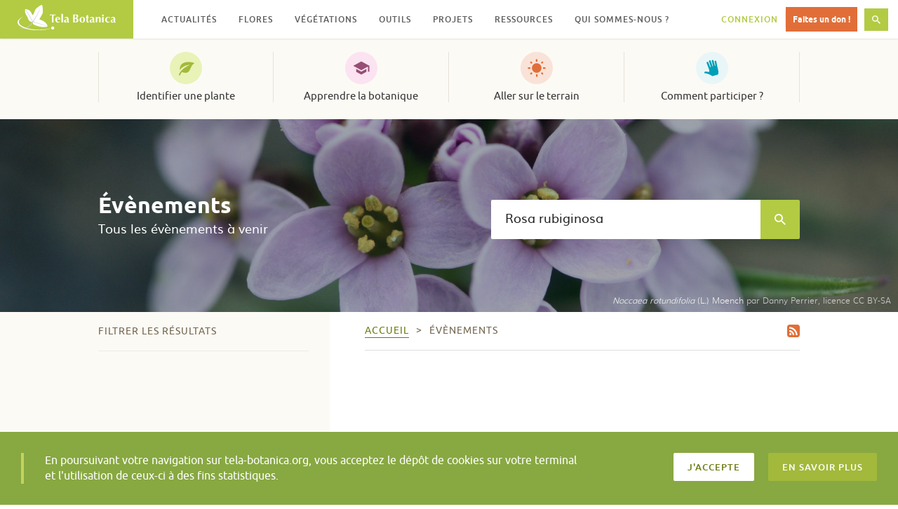

--- FILE ---
content_type: text/html; charset=UTF-8
request_url: https://www.tela-botanica.org/evenements/?q=Rosa%20rubiginosa
body_size: 15823
content:
<!DOCTYPE html>
<html lang="fr-FR" prefix="og: http://ogp.me/ns# fb: http://ogp.me/ns/fb#" class="no-js">
<head>
  <meta charset="UTF-8">
  <meta name="viewport" content="width=device-width, initial-scale=1">
  <link rel="profile" href="http://gmpg.org/xfn/11">
    <!-- Google tag (gtag.js) -->
  <script async src="https://www.googletagmanager.com/gtag/js?id=G-RY61Q4VD36"></script>
  <script>
    window.dataLayer = window.dataLayer || [];
    function gtag(){dataLayer.push(arguments);}
    gtag('js', new Date());

    gtag('config', 'G-RY61Q4VD36');
  </script>
  <meta name="robots" content="max-snippet:-1, max-image-preview:large, max-video-preview:-1">
  <title>Évènements &#8211; Tela Botanica</title>
<meta name='robots' content='max-image-preview:large' />
<link rel='dns-prefetch' href='//s.w.org' />
<link rel="alternate" type="application/rss+xml" title="Tela Botanica &raquo; Flux" href="https://www.tela-botanica.org/feed/" />
<link rel="alternate" type="application/rss+xml" title="Tela Botanica &raquo; Flux des commentaires" href="https://www.tela-botanica.org/comments/feed/" />
<link rel="alternate" type="application/rss+xml" title="Tela Botanica &raquo; Flux de la catégorie Évènements" href="https://www.tela-botanica.org/evenements/feed/" />
<script type="text/javascript">
window._wpemojiSettings = {"baseUrl":"https:\/\/s.w.org\/images\/core\/emoji\/13.1.0\/72x72\/","ext":".png","svgUrl":"https:\/\/s.w.org\/images\/core\/emoji\/13.1.0\/svg\/","svgExt":".svg","source":{"concatemoji":"https:\/\/www.tela-botanica.org\/wp-includes\/js\/wp-emoji-release.min.js?ver=5.9.12"}};
/*! This file is auto-generated */
!function(e,a,t){var n,r,o,i=a.createElement("canvas"),p=i.getContext&&i.getContext("2d");function s(e,t){var a=String.fromCharCode;p.clearRect(0,0,i.width,i.height),p.fillText(a.apply(this,e),0,0);e=i.toDataURL();return p.clearRect(0,0,i.width,i.height),p.fillText(a.apply(this,t),0,0),e===i.toDataURL()}function c(e){var t=a.createElement("script");t.src=e,t.defer=t.type="text/javascript",a.getElementsByTagName("head")[0].appendChild(t)}for(o=Array("flag","emoji"),t.supports={everything:!0,everythingExceptFlag:!0},r=0;r<o.length;r++)t.supports[o[r]]=function(e){if(!p||!p.fillText)return!1;switch(p.textBaseline="top",p.font="600 32px Arial",e){case"flag":return s([127987,65039,8205,9895,65039],[127987,65039,8203,9895,65039])?!1:!s([55356,56826,55356,56819],[55356,56826,8203,55356,56819])&&!s([55356,57332,56128,56423,56128,56418,56128,56421,56128,56430,56128,56423,56128,56447],[55356,57332,8203,56128,56423,8203,56128,56418,8203,56128,56421,8203,56128,56430,8203,56128,56423,8203,56128,56447]);case"emoji":return!s([10084,65039,8205,55357,56613],[10084,65039,8203,55357,56613])}return!1}(o[r]),t.supports.everything=t.supports.everything&&t.supports[o[r]],"flag"!==o[r]&&(t.supports.everythingExceptFlag=t.supports.everythingExceptFlag&&t.supports[o[r]]);t.supports.everythingExceptFlag=t.supports.everythingExceptFlag&&!t.supports.flag,t.DOMReady=!1,t.readyCallback=function(){t.DOMReady=!0},t.supports.everything||(n=function(){t.readyCallback()},a.addEventListener?(a.addEventListener("DOMContentLoaded",n,!1),e.addEventListener("load",n,!1)):(e.attachEvent("onload",n),a.attachEvent("onreadystatechange",function(){"complete"===a.readyState&&t.readyCallback()})),(n=t.source||{}).concatemoji?c(n.concatemoji):n.wpemoji&&n.twemoji&&(c(n.twemoji),c(n.wpemoji)))}(window,document,window._wpemojiSettings);
</script>
<style type="text/css">
img.wp-smiley,
img.emoji {
	display: inline !important;
	border: none !important;
	box-shadow: none !important;
	height: 1em !important;
	width: 1em !important;
	margin: 0 0.07em !important;
	vertical-align: -0.1em !important;
	background: none !important;
	padding: 0 !important;
}
</style>
	<link rel='stylesheet' id='wp-block-library-css'  href='https://www.tela-botanica.org/wp-includes/css/dist/block-library/style.min.css?ver=5.9.12' type='text/css' media='all' />
<link rel='stylesheet' id='bp-login-form-block-css'  href='https://www.tela-botanica.org/wp-content/plugins/buddypress/bp-core/css/blocks/login-form.min.css?ver=10.4.0' type='text/css' media='all' />
<link rel='stylesheet' id='bp-member-block-css'  href='https://www.tela-botanica.org/wp-content/plugins/buddypress/bp-members/css/blocks/member.min.css?ver=10.4.0' type='text/css' media='all' />
<link rel='stylesheet' id='bp-members-block-css'  href='https://www.tela-botanica.org/wp-content/plugins/buddypress/bp-members/css/blocks/members.min.css?ver=10.4.0' type='text/css' media='all' />
<link rel='stylesheet' id='bp-dynamic-members-block-css'  href='https://www.tela-botanica.org/wp-content/plugins/buddypress/bp-members/css/blocks/dynamic-members.min.css?ver=10.4.0' type='text/css' media='all' />
<link rel='stylesheet' id='bp-group-block-css'  href='https://www.tela-botanica.org/wp-content/plugins/buddypress/bp-groups/css/blocks/group.min.css?ver=10.4.0' type='text/css' media='all' />
<link rel='stylesheet' id='bp-groups-block-css'  href='https://www.tela-botanica.org/wp-content/plugins/buddypress/bp-groups/css/blocks/groups.min.css?ver=10.4.0' type='text/css' media='all' />
<link rel='stylesheet' id='bp-dynamic-groups-block-css'  href='https://www.tela-botanica.org/wp-content/plugins/buddypress/bp-groups/css/blocks/dynamic-groups.min.css?ver=10.4.0' type='text/css' media='all' />
<link rel='stylesheet' id='bp-sitewide-notices-block-css'  href='https://www.tela-botanica.org/wp-content/plugins/buddypress/bp-messages/css/blocks/sitewide-notices.min.css?ver=10.4.0' type='text/css' media='all' />
<style id='global-styles-inline-css' type='text/css'>
body{--wp--preset--color--black: #000000;--wp--preset--color--cyan-bluish-gray: #abb8c3;--wp--preset--color--white: #ffffff;--wp--preset--color--pale-pink: #f78da7;--wp--preset--color--vivid-red: #cf2e2e;--wp--preset--color--luminous-vivid-orange: #ff6900;--wp--preset--color--luminous-vivid-amber: #fcb900;--wp--preset--color--light-green-cyan: #7bdcb5;--wp--preset--color--vivid-green-cyan: #00d084;--wp--preset--color--pale-cyan-blue: #8ed1fc;--wp--preset--color--vivid-cyan-blue: #0693e3;--wp--preset--color--vivid-purple: #9b51e0;--wp--preset--gradient--vivid-cyan-blue-to-vivid-purple: linear-gradient(135deg,rgba(6,147,227,1) 0%,rgb(155,81,224) 100%);--wp--preset--gradient--light-green-cyan-to-vivid-green-cyan: linear-gradient(135deg,rgb(122,220,180) 0%,rgb(0,208,130) 100%);--wp--preset--gradient--luminous-vivid-amber-to-luminous-vivid-orange: linear-gradient(135deg,rgba(252,185,0,1) 0%,rgba(255,105,0,1) 100%);--wp--preset--gradient--luminous-vivid-orange-to-vivid-red: linear-gradient(135deg,rgba(255,105,0,1) 0%,rgb(207,46,46) 100%);--wp--preset--gradient--very-light-gray-to-cyan-bluish-gray: linear-gradient(135deg,rgb(238,238,238) 0%,rgb(169,184,195) 100%);--wp--preset--gradient--cool-to-warm-spectrum: linear-gradient(135deg,rgb(74,234,220) 0%,rgb(151,120,209) 20%,rgb(207,42,186) 40%,rgb(238,44,130) 60%,rgb(251,105,98) 80%,rgb(254,248,76) 100%);--wp--preset--gradient--blush-light-purple: linear-gradient(135deg,rgb(255,206,236) 0%,rgb(152,150,240) 100%);--wp--preset--gradient--blush-bordeaux: linear-gradient(135deg,rgb(254,205,165) 0%,rgb(254,45,45) 50%,rgb(107,0,62) 100%);--wp--preset--gradient--luminous-dusk: linear-gradient(135deg,rgb(255,203,112) 0%,rgb(199,81,192) 50%,rgb(65,88,208) 100%);--wp--preset--gradient--pale-ocean: linear-gradient(135deg,rgb(255,245,203) 0%,rgb(182,227,212) 50%,rgb(51,167,181) 100%);--wp--preset--gradient--electric-grass: linear-gradient(135deg,rgb(202,248,128) 0%,rgb(113,206,126) 100%);--wp--preset--gradient--midnight: linear-gradient(135deg,rgb(2,3,129) 0%,rgb(40,116,252) 100%);--wp--preset--duotone--dark-grayscale: url('#wp-duotone-dark-grayscale');--wp--preset--duotone--grayscale: url('#wp-duotone-grayscale');--wp--preset--duotone--purple-yellow: url('#wp-duotone-purple-yellow');--wp--preset--duotone--blue-red: url('#wp-duotone-blue-red');--wp--preset--duotone--midnight: url('#wp-duotone-midnight');--wp--preset--duotone--magenta-yellow: url('#wp-duotone-magenta-yellow');--wp--preset--duotone--purple-green: url('#wp-duotone-purple-green');--wp--preset--duotone--blue-orange: url('#wp-duotone-blue-orange');--wp--preset--font-size--small: 13px;--wp--preset--font-size--medium: 20px;--wp--preset--font-size--large: 36px;--wp--preset--font-size--x-large: 42px;}.has-black-color{color: var(--wp--preset--color--black) !important;}.has-cyan-bluish-gray-color{color: var(--wp--preset--color--cyan-bluish-gray) !important;}.has-white-color{color: var(--wp--preset--color--white) !important;}.has-pale-pink-color{color: var(--wp--preset--color--pale-pink) !important;}.has-vivid-red-color{color: var(--wp--preset--color--vivid-red) !important;}.has-luminous-vivid-orange-color{color: var(--wp--preset--color--luminous-vivid-orange) !important;}.has-luminous-vivid-amber-color{color: var(--wp--preset--color--luminous-vivid-amber) !important;}.has-light-green-cyan-color{color: var(--wp--preset--color--light-green-cyan) !important;}.has-vivid-green-cyan-color{color: var(--wp--preset--color--vivid-green-cyan) !important;}.has-pale-cyan-blue-color{color: var(--wp--preset--color--pale-cyan-blue) !important;}.has-vivid-cyan-blue-color{color: var(--wp--preset--color--vivid-cyan-blue) !important;}.has-vivid-purple-color{color: var(--wp--preset--color--vivid-purple) !important;}.has-black-background-color{background-color: var(--wp--preset--color--black) !important;}.has-cyan-bluish-gray-background-color{background-color: var(--wp--preset--color--cyan-bluish-gray) !important;}.has-white-background-color{background-color: var(--wp--preset--color--white) !important;}.has-pale-pink-background-color{background-color: var(--wp--preset--color--pale-pink) !important;}.has-vivid-red-background-color{background-color: var(--wp--preset--color--vivid-red) !important;}.has-luminous-vivid-orange-background-color{background-color: var(--wp--preset--color--luminous-vivid-orange) !important;}.has-luminous-vivid-amber-background-color{background-color: var(--wp--preset--color--luminous-vivid-amber) !important;}.has-light-green-cyan-background-color{background-color: var(--wp--preset--color--light-green-cyan) !important;}.has-vivid-green-cyan-background-color{background-color: var(--wp--preset--color--vivid-green-cyan) !important;}.has-pale-cyan-blue-background-color{background-color: var(--wp--preset--color--pale-cyan-blue) !important;}.has-vivid-cyan-blue-background-color{background-color: var(--wp--preset--color--vivid-cyan-blue) !important;}.has-vivid-purple-background-color{background-color: var(--wp--preset--color--vivid-purple) !important;}.has-black-border-color{border-color: var(--wp--preset--color--black) !important;}.has-cyan-bluish-gray-border-color{border-color: var(--wp--preset--color--cyan-bluish-gray) !important;}.has-white-border-color{border-color: var(--wp--preset--color--white) !important;}.has-pale-pink-border-color{border-color: var(--wp--preset--color--pale-pink) !important;}.has-vivid-red-border-color{border-color: var(--wp--preset--color--vivid-red) !important;}.has-luminous-vivid-orange-border-color{border-color: var(--wp--preset--color--luminous-vivid-orange) !important;}.has-luminous-vivid-amber-border-color{border-color: var(--wp--preset--color--luminous-vivid-amber) !important;}.has-light-green-cyan-border-color{border-color: var(--wp--preset--color--light-green-cyan) !important;}.has-vivid-green-cyan-border-color{border-color: var(--wp--preset--color--vivid-green-cyan) !important;}.has-pale-cyan-blue-border-color{border-color: var(--wp--preset--color--pale-cyan-blue) !important;}.has-vivid-cyan-blue-border-color{border-color: var(--wp--preset--color--vivid-cyan-blue) !important;}.has-vivid-purple-border-color{border-color: var(--wp--preset--color--vivid-purple) !important;}.has-vivid-cyan-blue-to-vivid-purple-gradient-background{background: var(--wp--preset--gradient--vivid-cyan-blue-to-vivid-purple) !important;}.has-light-green-cyan-to-vivid-green-cyan-gradient-background{background: var(--wp--preset--gradient--light-green-cyan-to-vivid-green-cyan) !important;}.has-luminous-vivid-amber-to-luminous-vivid-orange-gradient-background{background: var(--wp--preset--gradient--luminous-vivid-amber-to-luminous-vivid-orange) !important;}.has-luminous-vivid-orange-to-vivid-red-gradient-background{background: var(--wp--preset--gradient--luminous-vivid-orange-to-vivid-red) !important;}.has-very-light-gray-to-cyan-bluish-gray-gradient-background{background: var(--wp--preset--gradient--very-light-gray-to-cyan-bluish-gray) !important;}.has-cool-to-warm-spectrum-gradient-background{background: var(--wp--preset--gradient--cool-to-warm-spectrum) !important;}.has-blush-light-purple-gradient-background{background: var(--wp--preset--gradient--blush-light-purple) !important;}.has-blush-bordeaux-gradient-background{background: var(--wp--preset--gradient--blush-bordeaux) !important;}.has-luminous-dusk-gradient-background{background: var(--wp--preset--gradient--luminous-dusk) !important;}.has-pale-ocean-gradient-background{background: var(--wp--preset--gradient--pale-ocean) !important;}.has-electric-grass-gradient-background{background: var(--wp--preset--gradient--electric-grass) !important;}.has-midnight-gradient-background{background: var(--wp--preset--gradient--midnight) !important;}.has-small-font-size{font-size: var(--wp--preset--font-size--small) !important;}.has-medium-font-size{font-size: var(--wp--preset--font-size--medium) !important;}.has-large-font-size{font-size: var(--wp--preset--font-size--large) !important;}.has-x-large-font-size{font-size: var(--wp--preset--font-size--x-large) !important;}
</style>
<link rel='stylesheet' id='bp-legacy-css-css'  href='https://www.tela-botanica.org/wp-content/plugins/buddypress/bp-templates/bp-legacy/css/buddypress.min.css?ver=10.4.0' type='text/css' media='screen' />
<link rel='stylesheet' id='telabotanica-style-css'  href='https://www.tela-botanica.org/wp-content/themes/telabotanica/dist/bundle.css?ver=5.9.12' type='text/css' media='all' />
<style id='akismet-widget-style-inline-css' type='text/css'>

			.a-stats {
				--akismet-color-mid-green: #357b49;
				--akismet-color-white: #fff;
				--akismet-color-light-grey: #f6f7f7;

				max-width: 350px;
				width: auto;
			}

			.a-stats * {
				all: unset;
				box-sizing: border-box;
			}

			.a-stats strong {
				font-weight: 600;
			}

			.a-stats a.a-stats__link,
			.a-stats a.a-stats__link:visited,
			.a-stats a.a-stats__link:active {
				background: var(--akismet-color-mid-green);
				border: none;
				box-shadow: none;
				border-radius: 8px;
				color: var(--akismet-color-white);
				cursor: pointer;
				display: block;
				font-family: -apple-system, BlinkMacSystemFont, 'Segoe UI', 'Roboto', 'Oxygen-Sans', 'Ubuntu', 'Cantarell', 'Helvetica Neue', sans-serif;
				font-weight: 500;
				padding: 12px;
				text-align: center;
				text-decoration: none;
				transition: all 0.2s ease;
			}

			/* Extra specificity to deal with TwentyTwentyOne focus style */
			.widget .a-stats a.a-stats__link:focus {
				background: var(--akismet-color-mid-green);
				color: var(--akismet-color-white);
				text-decoration: none;
			}

			.a-stats a.a-stats__link:hover {
				filter: brightness(110%);
				box-shadow: 0 4px 12px rgba(0, 0, 0, 0.06), 0 0 2px rgba(0, 0, 0, 0.16);
			}

			.a-stats .count {
				color: var(--akismet-color-white);
				display: block;
				font-size: 1.5em;
				line-height: 1.4;
				padding: 0 13px;
				white-space: nowrap;
			}
		
</style>
<script type='text/javascript' src='https://www.tela-botanica.org/wp-includes/js/jquery/jquery.min.js?ver=3.6.0' id='jquery-core-js'></script>
<script type='text/javascript' src='https://www.tela-botanica.org/wp-includes/js/jquery/jquery-migrate.min.js?ver=3.3.2' id='jquery-migrate-js'></script>
<script type='text/javascript' id='bp-confirm-js-extra'>
/* <![CDATA[ */
var BP_Confirm = {"are_you_sure":"Confirmez-vous\u00a0?"};
/* ]]> */
</script>
<script type='text/javascript' src='https://www.tela-botanica.org/wp-content/plugins/buddypress/bp-core/js/confirm.min.js?ver=10.4.0' id='bp-confirm-js'></script>
<script type='text/javascript' src='https://www.tela-botanica.org/wp-content/plugins/buddypress/bp-core/js/widget-members.min.js?ver=10.4.0' id='bp-widget-members-js'></script>
<script type='text/javascript' src='https://www.tela-botanica.org/wp-content/plugins/buddypress/bp-core/js/jquery-query.min.js?ver=10.4.0' id='bp-jquery-query-js'></script>
<script type='text/javascript' src='https://www.tela-botanica.org/wp-content/plugins/buddypress/bp-core/js/vendor/jquery-cookie.min.js?ver=10.4.0' id='bp-jquery-cookie-js'></script>
<script type='text/javascript' src='https://www.tela-botanica.org/wp-content/plugins/buddypress/bp-core/js/vendor/jquery-scroll-to.min.js?ver=10.4.0' id='bp-jquery-scroll-to-js'></script>
<script type='text/javascript' id='bp-legacy-js-js-extra'>
/* <![CDATA[ */
var BP_DTheme = {"accepted":"Accept\u00e9","close":"Fermer","comments":"commentaires","leave_group_confirm":"Voulez-vous vraiment quitter ce groupe\u00a0?","mark_as_fav":"Mettre en favori","my_favs":"Mes Favoris","rejected":"Rejet\u00e9","remove_fav":"Supprimer le favori","show_all":"Tout afficher","show_all_comments":"Afficher tous les commentaires de cette discussion","show_x_comments":"Afficher tous les commentaires (%d)","unsaved_changes":"Votre profil contient une ou plusieurs informations non sauvegard\u00e9es. Si vous quittez cette page sans les enregistrer, ellles seront perdues.","view":"Afficher","store_filter_settings":""};
/* ]]> */
</script>
<script type='text/javascript' src='https://www.tela-botanica.org/wp-content/plugins/buddypress/bp-templates/bp-legacy/js/buddypress.min.js?ver=10.4.0' id='bp-legacy-js-js'></script>
<link rel="https://api.w.org/" href="https://www.tela-botanica.org/wp-json/" /><link rel="alternate" type="application/json" href="https://www.tela-botanica.org/wp-json/wp/v2/categories/25" /><link rel="EditURI" type="application/rsd+xml" title="RSD" href="https://www.tela-botanica.org/xmlrpc.php?rsd" />
<link rel="wlwmanifest" type="application/wlwmanifest+xml" href="https://www.tela-botanica.org/wp-includes/wlwmanifest.xml" /> 
<meta name="generator" content="WordPress 5.9.12" />

	<script type="text/javascript">var ajaxurl = 'https://www.tela-botanica.org/wp-admin/admin-ajax.php';</script>

<link rel="icon" href="https://www.tela-botanica.org/wp-content/uploads/2017/04/favicon-150x150.png" sizes="32x32" />
<link rel="icon" href="https://www.tela-botanica.org/wp-content/uploads/2017/04/favicon-250x250.png" sizes="192x192" />
<link rel="apple-touch-icon" href="https://www.tela-botanica.org/wp-content/uploads/2017/04/favicon-250x250.png" />
<meta name="msapplication-TileImage" content="https://www.tela-botanica.org/wp-content/uploads/2017/04/favicon.png" />

<!-- START - Open Graph and Twitter Card Tags 3.3.4 -->
 <!-- Facebook Open Graph -->
  <meta property="og:locale" content="fr_FR"/>
  <meta property="og:site_name" content="Tela Botanica"/>
  <meta property="og:title" content="Évènements"/>
  <meta property="og:url" content="https://www.tela-botanica.org/evenements/"/>
  <meta property="og:type" content="article"/>
  <meta property="og:description" content="les évènements"/>
  <meta property="og:image" content="https://www.tela-botanica.org/wp-content/uploads/2016/10/supergrandlogotelapourcontact.png"/>
  <meta property="og:image:url" content="https://www.tela-botanica.org/wp-content/uploads/2016/10/supergrandlogotelapourcontact.png"/>
  <meta property="og:image:secure_url" content="https://www.tela-botanica.org/wp-content/uploads/2016/10/supergrandlogotelapourcontact.png"/>
 <!-- Google+ / Schema.org -->
  <meta itemprop="name" content="Évènements"/>
  <meta itemprop="headline" content="Évènements"/>
  <meta itemprop="description" content="les évènements"/>
  <meta itemprop="image" content="https://www.tela-botanica.org/wp-content/uploads/2016/10/supergrandlogotelapourcontact.png"/>
  <!--<meta itemprop="publisher" content="Tela Botanica"/>--> <!-- To solve: The attribute publisher.itemtype has an invalid value -->
 <!-- Twitter Cards -->
  <meta name="twitter:title" content="Évènements"/>
  <meta name="twitter:url" content="https://www.tela-botanica.org/evenements/"/>
  <meta name="twitter:description" content="les évènements"/>
  <meta name="twitter:image" content="https://www.tela-botanica.org/wp-content/uploads/2016/10/supergrandlogotelapourcontact.png"/>
  <meta name="twitter:card" content="summary_large_image"/>
 <!-- SEO -->
 <!-- Misc. tags -->
 <!-- is_category -->
<!-- END - Open Graph and Twitter Card Tags 3.3.4 -->
	
</head>

<body class="bp-legacy archive category category-evenements category-25 no-js">
    <!-- <a class="skip-link screen-reader-text" href="#content">Skip to content</a> -->

  <header class="header" role="banner"><div class="header-fixed"><div class="header-logo"><a href="https://www.tela-botanica.org/" rel="home"><img src="https://www.tela-botanica.org/wp-content/themes/telabotanica/modules/header/logo.svg" alt="Tela Botanica" /></a></div><button type="button" class="header-toggle">Menu<svg aria-hidden="true" role="img" class="icon icon-menu "><use xlink:href="#icon-menu"></use></svg></button><button type="button" class="header-toggle is-hidden">Fermer<svg aria-hidden="true" role="img" class="icon icon-close "><use xlink:href="#icon-close"></use></svg></button><nav class="header-nav" role="navigation" aria-label="Menu secondaire"><ul id="menu-menu-secondaire" class="header-nav-items" role="menubar"><li id="menu-item-20085" class="menu-item menu-item-type-taxonomy menu-item-object-category current-menu-ancestor current-menu-parent menu-item-has-children menu-item-20085" aria-haspopup="true" aria-expanded="false" tabindex="0"><a href="https://www.tela-botanica.org/actualites/">Actualités</a>
<ul class="sub-menu">
	<li id="menu-item-26894" class="menu-item menu-item-type-taxonomy menu-item-object-category menu-item-26894"><a href="https://www.tela-botanica.org/actualites/">Actualités</a></li>
	<li id="menu-item-26895" class="menu-item menu-item-type-taxonomy menu-item-object-category current-menu-item menu-item-26895"><a href="https://www.tela-botanica.org/evenements/">Évènements</a></li>
	<li id="menu-item-26896" class="menu-item menu-item-type-taxonomy menu-item-object-category menu-item-26896"><a href="https://www.tela-botanica.org/offres-emploi/">Offres d&#8217;emploi</a></li>
	<li id="menu-item-26897" class="is-contribution menu-item menu-item-type-post_type menu-item-object-page menu-item-26897"><a href="https://www.tela-botanica.org/proposer-une-actualite/">Proposer une actualité</a></li>
</ul>
</li>
<li id="menu-item-21651" class="menu-item menu-item-type-post_type menu-item-object-page menu-item-has-children menu-item-21651" aria-haspopup="true" aria-expanded="false" tabindex="0"><a href="https://www.tela-botanica.org/flore/">Flores</a>
<ul class="sub-menu">
	<li id="menu-item-26898" class="menu-item menu-item-type-post_type menu-item-object-page menu-item-26898"><a href="https://www.tela-botanica.org/flore/france-metropolitaine/">France métropolitaine</a></li>
	<li id="menu-item-26899" class="menu-item menu-item-type-post_type menu-item-object-page menu-item-26899"><a href="https://www.tela-botanica.org/flore/antilles-francaises/">Antilles françaises</a></li>
	<li id="menu-item-26901" class="menu-item menu-item-type-post_type menu-item-object-page menu-item-26901"><a href="https://www.tela-botanica.org/flore/afrique-du-nord/">Afrique du Nord</a></li>
	<li id="menu-item-26900" class="menu-item menu-item-type-post_type menu-item-object-page menu-item-26900"><a href="https://www.tela-botanica.org/flore/afrique-tropicale/">Afrique tropicale</a></li>
<li id="menu-item-description-21651" class="menu-item menu-item-description"><svg aria-hidden="true" role="img" class="icon icon-info "><use xlink:href="#icon-info"></use></svg>Parcourez des informations sur différentes flores</li></ul>
</li>
<li id="menu-item-20132" class="menu-item menu-item-type-post_type menu-item-object-tb_outil menu-item-has-children menu-item-20132" aria-haspopup="true" aria-expanded="false" tabindex="0"><a href="https://www.tela-botanica.org/outils/eveg/">Végétations</a>
<ul class="sub-menu">
	<li id="menu-item-26211" class="menu-item menu-item-type-post_type menu-item-object-tb_outil menu-item-26211"><a href="https://www.tela-botanica.org/outils/eveg/">Végétations d’Europe (eVeg)</a></li>
	<li id="menu-item-26210" class="menu-item menu-item-type-post_type menu-item-object-tb_thematique menu-item-26210"><a href="https://www.tela-botanica.org/thematiques/phytosociologie/">Phytosociologie</a></li>
<li id="menu-item-description-20132" class="menu-item menu-item-description"><svg aria-hidden="true" role="img" class="icon icon-info "><use xlink:href="#icon-info"></use></svg>Accédez et contribuez aux bases de données phytosociologiques (syntaxons, associations végétales…)</li></ul>
</li>
<li id="menu-item-20106" class="menu-item menu-item-type-post_type menu-item-object-page menu-item-has-children menu-item-20106" aria-haspopup="true" aria-expanded="false" tabindex="0"><a href="https://www.tela-botanica.org/outils/">Outils</a>
<ul class="sub-menu">
	<li id="menu-item-20830" class="menu-item menu-item-type-taxonomy menu-item-object-tb_outils_category menu-item-20830"><a href="https://www.tela-botanica.org/outils/#bases-de-connaissances">Les bases de connaissances</a></li>
	<li id="menu-item-20829" class="menu-item menu-item-type-taxonomy menu-item-object-tb_outils_category menu-item-20829"><a href="https://www.tela-botanica.org/outils/#saisie-et-enrichissement-de-donnees">Pour la saisie et l&rsquo;enrichissement de données</a></li>
	<li id="menu-item-20828" class="menu-item menu-item-type-taxonomy menu-item-object-tb_outils_category menu-item-20828"><a href="https://www.tela-botanica.org/outils/#echanger">Pour échanger</a></li>
	<li id="menu-item-20827" class="menu-item menu-item-type-taxonomy menu-item-object-tb_outils_category menu-item-20827"><a href="https://www.tela-botanica.org/outils/#apprendre">Pour apprendre</a></li>
	<li id="menu-item-20826" class="menu-item menu-item-type-taxonomy menu-item-object-tb_outils_category menu-item-20826"><a href="https://www.tela-botanica.org/outils/#sur-le-terrain">Sur le terrain</a></li>
</ul>
</li>
<li id="menu-item-28815" class="menu-item menu-item-type-post_type menu-item-object-page menu-item-has-children menu-item-28815" aria-haspopup="true" aria-expanded="false" tabindex="0"><a href="https://www.tela-botanica.org/projets/">Projets</a>
<ul class="sub-menu">
	<li id="menu-item-69874" class="menu-item menu-item-type-custom menu-item-object-custom menu-item-69874"><a href="https://www.tela-botanica.org/projets/type/sciences-participatives/">Sciences participatives</a></li>
	<li id="menu-item-26903" class="menu-item menu-item-type-post_type menu-item-object-page menu-item-26903"><a href="https://www.tela-botanica.org/projets/">Tous les projets</a></li>
	<li id="menu-item-26902" class="menu-item menu-item-type-post_type menu-item-object-page menu-item-26902"><a href="https://www.tela-botanica.org/projets/aide/">Qu’est-ce qu’un projet ?</a></li>
	<li id="menu-item-26904" class="is-contribution menu-item menu-item-type-post_type menu-item-object-page menu-item-26904"><a href="https://www.tela-botanica.org/projets/creer-un-projet/">Créer un projet</a></li>
<li id="menu-item-description-28815" class="menu-item menu-item-description"><svg aria-hidden="true" role="img" class="icon icon-info "><use xlink:href="#icon-info"></use></svg>Échangez avec la communauté et contribuez à la co-création de projets botaniques</li></ul>
</li>
<li id="menu-item-20103" class="menu-item menu-item-type-post_type menu-item-object-page menu-item-has-children menu-item-20103" aria-haspopup="true" aria-expanded="false" tabindex="0"><a href="https://www.tela-botanica.org/ressources/">Ressources</a>
<ul class="sub-menu">
	<li id="menu-item-26905" class="menu-item menu-item-type-post_type_archive menu-item-object-tb_thematique menu-item-26905"><a title="Toutes les thématiques" href="https://www.tela-botanica.org/thematiques/">Thématiques</a></li>
	<li id="menu-item-21054" class="menu-item menu-item-type-post_type menu-item-object-page menu-item-21054"><a title="Ressources pédagogiques" href="https://www.tela-botanica.org/ressources/ressources-pedagogiques/">Pédagogiques</a></li>
	<li id="menu-item-113506" class="menu-item menu-item-type-post_type menu-item-object-page menu-item-113506"><a title="Ressources ludiques" href="https://www.tela-botanica.org/ressources/ressources-ludiques/">Ludiques</a></li>
	<li id="menu-item-130945" class="menu-item menu-item-type-post_type menu-item-object-page menu-item-130945"><a title="Ressources historiques" href="https://www.tela-botanica.org/ressources/ressources-historiques/">Historiques</a></li>
	<li id="menu-item-26213" class="menu-item menu-item-type-post_type menu-item-object-page menu-item-26213"><a title="Ressources bibliographiques" href="https://www.tela-botanica.org/ressources/ressources-bibliographiques/">Bibliographiques</a></li>
	<li id="menu-item-26212" class="menu-item menu-item-type-post_type menu-item-object-page menu-item-26212"><a href="https://www.tela-botanica.org/ressources/donnees/">Données</a></li>
</ul>
</li>
<li id="menu-item-20305" class="menu-item menu-item-type-post_type menu-item-object-page menu-item-has-children menu-item-20305" aria-haspopup="true" aria-expanded="false" tabindex="0"><a href="https://www.tela-botanica.org/presentation/">Qui sommes-nous ?</a>
<ul class="sub-menu">
	<li id="menu-item-26941" class="menu-item menu-item-type-post_type menu-item-object-page menu-item-26941"><a href="https://www.tela-botanica.org/presentation/">Le réseau</a></li>
	<li id="menu-item-52720" class="menu-item menu-item-type-post_type menu-item-object-page menu-item-52720"><a href="https://www.tela-botanica.org/presentation/association/">L’association</a></li>
	<li id="menu-item-21047" class="menu-item menu-item-type-post_type menu-item-object-page menu-item-21047"><a href="https://www.tela-botanica.org/presentation/equipe/">L’équipe</a></li>
	<li id="menu-item-21049" class="menu-item menu-item-type-post_type menu-item-object-page menu-item-21049"><a href="https://www.tela-botanica.org/presentation/partenaires/">Partenaires</a></li>
	<li id="menu-item-21051" class="menu-item menu-item-type-post_type menu-item-object-page menu-item-21051"><a href="https://www.tela-botanica.org/presentation/notre-savoir-faire/">Notre savoir-faire</a></li>
	<li id="menu-item-21048" class="menu-item menu-item-type-post_type menu-item-object-page menu-item-21048"><a href="https://www.tela-botanica.org/presentation/soutenir/">Soutenir le réseau</a></li>
	<li id="menu-item-81469" class="is-contribution menu-item menu-item-type-custom menu-item-object-custom menu-item-81469"><a href="https://www.tela-botanica.org/presentation/association/#adhesion">Adhérer !</a></li>
</ul>
</li>
</ul></nav><ul class="header-links"><li class="header-links-item header-links-item-login"><a href="https://www.tela-botanica.org/wp-login.php?redirect_to=https%3A%2F%2Fwww.tela-botanica.org%2F2025%2F12%2Fcycle-annuel-de-botanique-et-dherboristerie-pratique-avec-paul-allain-thierry-thevenin%2F"><span class="header-links-item-text">Connexion</span></a></li><li class="header-links-item header-links-item-donate"><a href="https://www.tela-botanica.org/presentation/soutenir/"><svg aria-hidden="true" role="img" class="icon icon-heart icon-color-vert-clair"><use xlink:href="#icon-heart"></use></svg>Faites un don !</a></li><li class="header-links-item header-links-item-search"><div class="search-box tiny" data-autocomplete="true" data-instantsearch="false" data-index="" data-facet-filters=""><form role="search" method="get" action="https://www.tela-botanica.org/"><div class="search-box-wrapper"><input name="s" type="text" class="search-box-input" placeholder="Rechercher..." value="Rosa rubiginosa" autocomplete="off" spellcheck="false" /><button type="submit" class="search-box-button"><svg aria-hidden="true" role="img" class="icon icon-search "><use xlink:href="#icon-search"></use></svg></button></div></form></div></li></ul></div><nav class="header-nav-usecases" role="navigation" aria-label="Menu principal"><div class="menu-menu-principal-container"><ul id="menu-menu-principal" class="header-nav-usecases-items"><li id="menu-item-20097" class="identifier menu-item menu-item-type-post_type menu-item-object-page menu-item-20097"><a href="https://www.tela-botanica.org/identifier-une-plante/">Identifier une plante</a></li>
<li id="menu-item-20096" class="apprendre menu-item menu-item-type-post_type menu-item-object-page menu-item-20096"><a href="https://www.tela-botanica.org/apprendre-la-botanique/">Apprendre la botanique</a></li>
<li id="menu-item-20095" class="sortir menu-item menu-item-type-post_type menu-item-object-page menu-item-20095"><a href="https://www.tela-botanica.org/aller-sur-le-terrain/">Aller sur le terrain</a></li>
<li id="menu-item-20094" class="participer menu-item menu-item-type-post_type menu-item-object-page menu-item-20094"><a href="https://www.tela-botanica.org/comment-participer/">Comment participer ?</a></li>
</ul></div></nav><div class="header-container"></div><div class="header-submenu-container"><button class="header-submenu-back"><svg aria-hidden="true" role="img" class="icon icon-arrow-left "><use xlink:href="#icon-arrow-left"></use></svg>Retour</button><div class="header-submenu-container-nav"></div></div></header>
  <div id="content" class="site-content">

  <div id="primary" class="content-area">
    <main id="main" class="site-main" role="main">

      <div class="cover" style="background-image: url(https://www.tela-botanica.org/wp-content/uploads/2017/03/img000294084Ocut-1585x500.jpg);"><div class="layout-wrapper"><div class="cover-search-box"><div class="search-box large" data-autocomplete="false" data-instantsearch="true" data-index="evenements" data-facet-filters=""><form role="search" method="get" action="https://www.tela-botanica.org/evenements"><input name="in" type="hidden" value="evenements" /><div class="search-box-wrapper"><input name="s" type="text" class="search-box-input" placeholder="Rechercher un évènement..." value="Rosa rubiginosa" autocomplete="off" spellcheck="false" /><button type="submit" class="search-box-button"><svg aria-hidden="true" role="img" class="icon icon-search "><use xlink:href="#icon-search"></use></svg></button></div></form></div></div><h1 class="cover-title">Évènements</h1><div class="cover-subtitle">Tous les évènements à venir</div></div><div class="cover-credits"><a href="https://www.tela-botanica.org/bdtfx-nn-44190-illustrations" target="_blank" class="cover-credits-title"><em>Noccaea rotundifolia</em> (L.) Moench</a> par Danny Perrier, licence CC BY-SA</div></div>
      <div class="layout-content-col">
        <div class="layout-wrapper">
          <aside class="layout-column">
            <div class="categories layout-column-item"><h2 class="title categories-title with-border-bottom">Catégories</h2><ul class="categories-items">          <li class="categories-item">
            <h3 class="categories-item-title"><a href="https://www.tela-botanica.org/actualites/" class="categories-item-link">
              <svg aria-hidden="true" role="img" class="icon icon-news "><use xlink:href="#icon-news"></use></svg>              Actualités            </a></h3>
                        <ul class="categories-subitems">
                              <li class="categories-subitem">
                  <a href="https://www.tela-botanica.org/actualites/breves/" class="categories-subitem-link">Brèves</a>
                </li>
                              <li class="categories-subitem">
                  <a href="https://www.tela-botanica.org/actualites/contribuez/" class="categories-subitem-link">Contribuez</a>
                </li>
                              <li class="categories-subitem">
                  <a href="https://www.tela-botanica.org/actualites/en-kiosque/" class="categories-subitem-link">En kiosque</a>
                </li>
                              <li class="categories-subitem">
                  <a href="https://www.tela-botanica.org/actualites/nouvelles-du-reseau/" class="categories-subitem-link">Nouvelles du réseau</a>
                </li>
                              <li class="categories-subitem">
                  <a href="https://www.tela-botanica.org/actualites/points-de-vue/" class="categories-subitem-link">Points de vue</a>
                </li>
              </ul></li>          <li class="categories-item is-active">
            <h3 class="categories-item-title"><a href="https://www.tela-botanica.org/evenements/" class="categories-item-link">
              <svg aria-hidden="true" role="img" class="icon icon-calendar "><use xlink:href="#icon-calendar"></use></svg>              Évènements            </a></h3>
                        <ul class="categories-subitems">
                              <li class="categories-subitem">
                  <a href="https://www.tela-botanica.org/evenements/congres-conferences/" class="categories-subitem-link">Congrès et conférences</a>
                </li>
                              <li class="categories-subitem">
                  <a href="https://www.tela-botanica.org/evenements/expositions/" class="categories-subitem-link">Expositions</a>
                </li>
                              <li class="categories-subitem">
                  <a href="https://www.tela-botanica.org/evenements/sorties-de-terrain/" class="categories-subitem-link">Sorties de terrain</a>
                </li>
                              <li class="categories-subitem">
                  <a href="https://www.tela-botanica.org/evenements/stages-ateliers/" class="categories-subitem-link">Stages et ateliers</a>
                </li>
              </ul></li>          <li class="categories-item">
            <h3 class="categories-item-title"><a href="https://www.tela-botanica.org/offres-emploi/" class="categories-item-link">
              <svg aria-hidden="true" role="img" class="icon icon-laptop "><use xlink:href="#icon-laptop"></use></svg>              Offres d'emploi            </a></h3>
                        <ul class="categories-subitems">
                              <li class="categories-subitem">
                  <a href="https://www.tela-botanica.org/offres-emploi/cdd-cdi/" class="categories-subitem-link">CDD / CDI</a>
                </li>
                              <li class="categories-subitem">
                  <a href="https://www.tela-botanica.org/offres-emploi/stages/" class="categories-subitem-link">Stages</a>
                </li>
                              <li class="categories-subitem">
                  <a href="https://www.tela-botanica.org/offres-emploi/service-civique/" class="categories-subitem-link">Service civique</a>
                </li>
              </ul></li></ul></div>              <div class="layout-column-item background-white with-shadow with-padding js-archive-page-secondary">
                <a href="https://www.tela-botanica.org/proposer-une-actualite/"  class="button block orange"><span class="button-text">Proposer un évènement</span></a>              </div>
              <div class="layout-column-item background-white with-shadow js-archive-page-secondary">
                <div class="map-events"><a href="https://www.tela-botanica.org/2025/12/cycle-annuel-de-botanique-et-dherboristerie-pratique-avec-paul-allain-thierry-thevenin/" class="map-events-map"><img src="https://www.tela-botanica.org/wp-content/themes/telabotanica/modules/map-events/map.png" alt="" /></a><div class="map-events-button"><a href="https://www.tela-botanica.org/2025/12/cycle-annuel-de-botanique-et-dherboristerie-pratique-avec-paul-allain-thierry-thevenin/"  class="button block orange"><span class="button-text">Carte des évènements</span></a></div></div>              </div>
              <div class="search-filters"><h2 class="title search-filters-title with-border-bottom">Filtrer les résultats</h2><ul class="search-filters-items" id="search-filters"><li class="search-filters-item" id="search-filter-category"></li><li class="search-filters-item" id="search-filter-event_date_month"></li><li class="search-filters-item" id="search-filter-event_place_country"></li><li class="search-filters-item" id="search-filter-event_place_city"></li></ul></div><a href="#" class="button-top" title="Remonter en haut de la page" tabindex="-1"><svg aria-hidden="true" role="img" class="icon icon-arrow-up "><use xlink:href="#icon-arrow-up"></use></svg> Remonter</a>          </aside>
          <div class="layout-content">
            <div class="breadcrumbs "><div class="breadcrumbs-button"><a href="https://www.tela-botanica.org/evenements/feed/" title="Flux RSS Évènements" rel="nofollow"><svg aria-hidden="true" role="img" class="icon icon-rss icon-color-orange"><use xlink:href="#icon-rss"></use></svg></a></div><ol class="breadcrumbs-items" itemscope itemtype="http://schema.org/BreadcrumbList"><li class="breadcrumbs-item" itemprop="itemListElement" itemscope itemtype="http://schema.org/ListItem"><a href="https://www.tela-botanica.org" class="" itemprop="item"><span itemprop="name">Accueil</span><meta itemprop="position" content="1" /></a></li><li class="breadcrumbs-item">Évènements</li></ol></div><div class="list-articles only-events"><article class="list-articles-item post-122469 post type-post status-publish format-standard hentry category-stages-ateliers is-event"><a href="https://www.tela-botanica.org/2025/01/le-catalogue-2025-de-formations-du-cbn-de-bailleul-est-ouvert/" class="event-dates float-left" title="Du 1 janvier 2025 au 31 décembre 2025"><time class="event-dates-item" datetime="2025-01-01"><div class="event-dates-day">1</div><div class="event-dates-month">Jan</div></time><time class="event-dates-item is-end" datetime="2025-12-31"><div class="event-dates-day">31</div><div class="event-dates-month">Déc</div></time></a><div class="list-articles-item-text"><div class="list-articles-item-meta"><span class="list-articles-item-place"><svg aria-hidden="true" role="img" class="icon icon-marker "><use xlink:href="#icon-marker"></use></svg>Dunkerque (59)</span><span class="list-articles-item-date" title="6 janvier 2025 à 9 h 50 min"><svg aria-hidden="true" role="img" class="icon icon-clock "><use xlink:href="#icon-clock"></use></svg><time datetime="2025-01-06T9:50:25Z">il y a 11 mois</time></span> – <span class="list-articles-item-author">par <a href="https://www.tela-botanica.org/membres/chenderyckx/">CHenderyckx</a></span><span class="categories-labels"><a href="https://www.tela-botanica.org/evenements/stages-ateliers/" rel="category" title="Stages et ateliers">Stages et ateliers</a></span></div><h2 class="list-articles-item-title"><a href="https://www.tela-botanica.org/2025/01/le-catalogue-2025-de-formations-du-cbn-de-bailleul-est-ouvert/" rel="bookmark">Le catalogue 2025 de formations du CBN de Bailleul est ouvert !</a></h2>Le Conservatoire botanique national de Bailleul est agréé organisme de formation, certifié Qualiopi. Depuis 2013, nous intervenons auprès des agents de la fonction publique territoriale sur des thématiques très diversifiées&nbsp;&hellip;</div></article><article class="list-articles-item post-125389 post type-post status-publish format-standard has-post-thumbnail hentry category-expositions is-event"><a href="https://www.tela-botanica.org/2025/03/coco-co/" class="event-dates float-left" title="Du 5 avril 2025 au 1 mars 2026"><time class="event-dates-item" datetime="2025-04-05"><div class="event-dates-day">5</div><div class="event-dates-month">Avr</div></time><time class="event-dates-item is-end" datetime="2026-03-01"><div class="event-dates-day">1</div><div class="event-dates-month">Mar 2026</div></time></a><div class="list-articles-item-text"><div class="list-articles-item-meta"><span class="list-articles-item-place"><svg aria-hidden="true" role="img" class="icon icon-marker "><use xlink:href="#icon-marker"></use></svg>Nancy (54)</span><span class="list-articles-item-date" title="12 mars 2025 à 9 h 16 min"><svg aria-hidden="true" role="img" class="icon icon-clock "><use xlink:href="#icon-clock"></use></svg><time datetime="2025-03-12T9:16:42Z">il y a 9 mois</time></span> – <span class="list-articles-item-author">par <a href="https://www.tela-botanica.org/membres/jardin-botanique-jean-marie-pelt/">Jardin botanique Jean-Marie Pelt</a></span><span class="categories-labels"><a href="https://www.tela-botanica.org/evenements/expositions/" rel="category" title="Expositions">Expositions</a></span></div><h2 class="list-articles-item-title"><a href="https://www.tela-botanica.org/2025/03/coco-co/" rel="bookmark">Coco et Co</a></h2>Incontournables palmiers Cocotiers, dattiers, palmiers à huile, rotins… Les palmiers sont des plantes incontournables dans de nombreux pays. Leur allure très graphique est une source d’inspiration pour de nombreux artistes.&nbsp;&hellip;</div></article><article class="list-articles-item post-122368 post type-post status-publish format-standard has-post-thumbnail hentry category-stages-ateliers is-event"><a href="https://www.tela-botanica.org/2024/12/formation-pratique-sur-les-plantes-sauvages-comestibles-et-medicinales-de-suisse-romande/" class="event-dates float-left" title="Du 6 avril 2025 au 31 décembre 2025"><time class="event-dates-item" datetime="2025-04-06"><div class="event-dates-day">6</div><div class="event-dates-month">Avr</div></time><time class="event-dates-item is-end" datetime="2025-12-31"><div class="event-dates-day">31</div><div class="event-dates-month">Déc</div></time></a><div class="list-articles-item-text"><div class="list-articles-item-meta"><span class="list-articles-item-place"><svg aria-hidden="true" role="img" class="icon icon-marker "><use xlink:href="#icon-marker"></use></svg>Mauborget (CH)</span><span class="list-articles-item-date" title="17 décembre 2024 à 11 h 37 min"><svg aria-hidden="true" role="img" class="icon icon-clock "><use xlink:href="#icon-clock"></use></svg><time datetime="2024-12-17T11:37:32Z">il y a 12 mois</time></span> – <span class="list-articles-item-author">par <a href="https://www.tela-botanica.org/membres/marc-dechene/">Marc Dechêne</a></span><span class="categories-labels"><a href="https://www.tela-botanica.org/evenements/stages-ateliers/" rel="category" title="Stages et ateliers">Stages et ateliers</a></span></div><h2 class="list-articles-item-title"><a href="https://www.tela-botanica.org/2024/12/formation-pratique-sur-les-plantes-sauvages-comestibles-et-medicinales-de-suisse-romande/" rel="bookmark">Formation pratique sur les plantes sauvages comestibles et médicinales de Suisse romande</a></h2>Cette formation, qui s&rsquo;étend du printemps 2025 jusqu&rsquo;à la fin de l&rsquo;année, a pour but de vous rendre autonome dans la cueillette et la cuisine des plantes sauvages communes de&nbsp;&hellip;</div></article><article class="list-articles-item post-126508 post type-post status-publish format-standard has-post-thumbnail hentry category-stages-ateliers is-event"><a href="https://www.tela-botanica.org/2025/03/botalim-pour-apprendre-et-pratiquer-la-botanique-en-limousin/" class="event-dates float-left" title="Du 17 avril 2025 au 18 décembre 2025"><time class="event-dates-item" datetime="2025-04-17"><div class="event-dates-day">17</div><div class="event-dates-month">Avr</div></time><time class="event-dates-item is-end" datetime="2025-12-18"><div class="event-dates-day">18</div><div class="event-dates-month">Déc</div></time></a><div class="list-articles-item-text"><div class="list-articles-item-meta"><span class="list-articles-item-place"><svg aria-hidden="true" role="img" class="icon icon-marker "><use xlink:href="#icon-marker"></use></svg>Limoges (87)</span><span class="list-articles-item-date" title="31 mars 2025 à 15 h 44 min"><svg aria-hidden="true" role="img" class="icon icon-clock "><use xlink:href="#icon-clock"></use></svg><time datetime="2025-03-31T15:44:17Z">il y a 9 mois</time></span> – <span class="list-articles-item-author">par <a href="https://www.tela-botanica.org/membres/stephane-perera/">Stéphane Perera</a></span><span class="categories-labels"><a href="https://www.tela-botanica.org/evenements/stages-ateliers/" rel="category" title="Stages et ateliers">Stages et ateliers</a></span></div><h2 class="list-articles-item-title"><a href="https://www.tela-botanica.org/2025/03/botalim-pour-apprendre-et-pratiquer-la-botanique-en-limousin/" rel="bookmark">BOTA&rsquo;LIM, pour apprendre et pratiquer la botanique en Limousin</a></h2>Du 17 avril au 18 décembre 2025, le Conservatoire botanique national du Massif central propose, en partenariat avec l’Université de Limoges / Bibliothèque Sciences et Techniques-Sports et avec le soutien&nbsp;&hellip;</div></article><article class="list-articles-item post-127754 post type-post status-publish format-standard has-post-thumbnail hentry category-stages-ateliers is-event"><a href="https://www.tela-botanica.org/2025/04/le-programme-des-sorties-du-conservatoire-botanique-de-normandie-est-paru/" class="event-dates float-left" title="Du 30 avril 2025 au 31 décembre 2025"><time class="event-dates-item" datetime="2025-04-30"><div class="event-dates-day">30</div><div class="event-dates-month">Avr</div></time><time class="event-dates-item is-end" datetime="2025-12-31"><div class="event-dates-day">31</div><div class="event-dates-month">Déc</div></time></a><div class="list-articles-item-text"><div class="list-articles-item-meta"><span class="list-articles-item-place"><svg aria-hidden="true" role="img" class="icon icon-marker "><use xlink:href="#icon-marker"></use></svg>Caen (14)</span><span class="list-articles-item-date" title="30 avril 2025 à 15 h 14 min"><svg aria-hidden="true" role="img" class="icon icon-clock "><use xlink:href="#icon-clock"></use></svg><time datetime="2025-04-30T15:14:46Z">il y a 8 mois</time></span> – <span class="list-articles-item-author">par <a href="https://www.tela-botanica.org/membres/clemencehenderyckx/">ClemenceHenderyckx</a></span><span class="categories-labels"><a href="https://www.tela-botanica.org/evenements/stages-ateliers/" rel="category" title="Stages et ateliers">Stages et ateliers</a></span></div><h2 class="list-articles-item-title"><a href="https://www.tela-botanica.org/2025/04/le-programme-des-sorties-du-conservatoire-botanique-de-normandie-est-paru/" rel="bookmark">Programme des sorties du Conservatoire botanique de Normandie 2025</a></h2>Le Conservatoire botanique de Normandie propose plusieurs sorties botaniques dans le Calvados, la Manche, l&rsquo;Orne et la Seine-Maritime pour cette saison 2025. Un riche programme, qui s&rsquo;adresse à tous, les&nbsp;&hellip;</div></article><article class="list-articles-item post-135779 post type-post status-publish format-standard has-post-thumbnail hentry category-stages-ateliers is-event"><a href="https://www.tela-botanica.org/2025/11/plantes-comestibles-et-cuisine-sauvage-2/" class="event-dates float-left" title="Du 2 mai 2025 au 3 mai 2026"><time class="event-dates-item" datetime="2025-05-02"><div class="event-dates-day">2</div><div class="event-dates-month">Mai</div></time><time class="event-dates-item is-end" datetime="2026-05-03"><div class="event-dates-day">3</div><div class="event-dates-month">Mai 2026</div></time></a><div class="list-articles-item-text"><div class="list-articles-item-meta"><span class="list-articles-item-place"><svg aria-hidden="true" role="img" class="icon icon-marker "><use xlink:href="#icon-marker"></use></svg>EYGLUY (26)</span><span class="list-articles-item-date" title="21 novembre 2025 à 17 h 25 min"><svg aria-hidden="true" role="img" class="icon icon-clock "><use xlink:href="#icon-clock"></use></svg><time datetime="2025-11-21T17:25:08Z">il y a 4 semaines</time></span> – <span class="list-articles-item-author">par <a href="https://www.tela-botanica.org/membres/charlotteauxplantes/">charlotteauxplantes</a></span><span class="categories-labels"><a href="https://www.tela-botanica.org/evenements/stages-ateliers/" rel="category" title="Stages et ateliers">Stages et ateliers</a></span></div><h2 class="list-articles-item-title"><a href="https://www.tela-botanica.org/2025/11/plantes-comestibles-et-cuisine-sauvage-2/" rel="bookmark">Plantes comestibles et cuisine sauvage</a></h2>Deux jours en pleine nature sur les chemins de traverse Pour découvrir ces plantes comestibles sauvages et gourmandes! Les humer, les raconter, les goûter et les cuisiner sous toutes leurs coutures!&nbsp;&hellip;</div></article><article class="list-articles-item post-132058 post type-post status-publish format-standard has-post-thumbnail hentry category-stages-ateliers is-event"><a href="https://www.tela-botanica.org/2025/08/formation-botanique-plantes-sauvages-comestibles-et-medicinales/" class="event-dates float-left" title="Du 1 septembre 2025 au 30 juin 2026"><time class="event-dates-item" datetime="2025-09-01"><div class="event-dates-day">1</div><div class="event-dates-month">Sep</div></time><time class="event-dates-item is-end" datetime="2026-06-30"><div class="event-dates-day">30</div><div class="event-dates-month">Juin 2026</div></time></a><div class="list-articles-item-text"><div class="list-articles-item-meta"><span class="list-articles-item-place"><svg aria-hidden="true" role="img" class="icon icon-marker "><use xlink:href="#icon-marker"></use></svg>Saint-Nazaire (44)</span><span class="list-articles-item-date" title="19 août 2025 à 10 h 25 min"><svg aria-hidden="true" role="img" class="icon icon-clock "><use xlink:href="#icon-clock"></use></svg><time datetime="2025-08-19T10:25:09Z">il y a 4 mois</time></span> – <span class="list-articles-item-author">par <a href="https://www.tela-botanica.org/membres/associationhirondelle/">AssociationHirondelle</a></span><span class="categories-labels"><a href="https://www.tela-botanica.org/evenements/stages-ateliers/" rel="category" title="Stages et ateliers">Stages et ateliers</a></span></div><h2 class="list-articles-item-title"><a href="https://www.tela-botanica.org/2025/08/formation-botanique-plantes-sauvages-comestibles-et-medicinales/" rel="bookmark">Formation botanique, plantes sauvages comestibles et médicinales</a></h2>En plus des sorties nature grand public et des ateliers d’initiation à la botanique pour les enfants, Liza Perrodeau, herboriste et spécialiste des plantes sauvages comestibles et médicinales propose des formations&nbsp;&hellip;</div></article><article class="list-articles-item post-132817 post type-post status-publish format-standard has-post-thumbnail hentry category-sorties-de-terrain is-event"><a href="https://www.tela-botanica.org/2025/09/sortie-gratuite-avant-premiere-aux-sorties-plantes-sauvages-2025-2026/" class="event-dates float-left" title="Du 8 septembre 2025 au 30 juin 2026"><time class="event-dates-item" datetime="2025-09-08"><div class="event-dates-day">8</div><div class="event-dates-month">Sep</div></time><time class="event-dates-item is-end" datetime="2026-06-30"><div class="event-dates-day">30</div><div class="event-dates-month">Juin 2026</div></time></a><div class="list-articles-item-text"><div class="list-articles-item-meta"><span class="list-articles-item-place"><svg aria-hidden="true" role="img" class="icon icon-marker "><use xlink:href="#icon-marker"></use></svg>Moutier-Malcard (23)</span><span class="list-articles-item-date" title="6 septembre 2025 à 14 h 37 min"><svg aria-hidden="true" role="img" class="icon icon-clock "><use xlink:href="#icon-clock"></use></svg><time datetime="2025-09-06T14:37:33Z">il y a 3 mois</time></span> – <span class="list-articles-item-author">par <a href="https://www.tela-botanica.org/membres/amplyflore/">Ampl'yflore</a></span><span class="categories-labels"><a href="https://www.tela-botanica.org/evenements/sorties-de-terrain/" rel="category" title="Sorties de terrain">Sorties de terrain</a></span></div><h2 class="list-articles-item-title"><a href="https://www.tela-botanica.org/2025/09/sortie-gratuite-avant-premiere-aux-sorties-plantes-sauvages-2025-2026/" rel="bookmark">Sortie gratuite avant-première aux sorties plantes sauvages 2025/2026</a></h2>Attention : Le 8 sept, ce sera juste une avant-première, le jour de la semaine des rencontres suivantes reste à fixer selon les disponibilités des inscrits-es. Vous êtes débutant-es ,&nbsp;&hellip;</div></article><article class="list-articles-item post-130249 post type-post status-publish format-standard has-post-thumbnail hentry category-sorties-de-terrain is-event"><a href="https://www.tela-botanica.org/2025/06/cycle-a-lannee-le-gout-de-la-botanique/" class="event-dates float-left" title="Du 14 septembre 2025 au 14 juin 2026"><time class="event-dates-item" datetime="2025-09-14"><div class="event-dates-day">14</div><div class="event-dates-month">Sep</div></time><time class="event-dates-item is-end" datetime="2026-06-14"><div class="event-dates-day">14</div><div class="event-dates-month">Juin 2026</div></time></a><div class="list-articles-item-text"><div class="list-articles-item-meta"><span class="list-articles-item-place"><svg aria-hidden="true" role="img" class="icon icon-marker "><use xlink:href="#icon-marker"></use></svg>Saint-Malo (35)</span><span class="list-articles-item-date" title="24 juin 2025 à 20 h 15 min"><svg aria-hidden="true" role="img" class="icon icon-clock "><use xlink:href="#icon-clock"></use></svg><time datetime="2025-06-24T20:15:39Z">il y a 6 mois</time></span> – <span class="list-articles-item-author">par <a href="https://www.tela-botanica.org/membres/louzou-68/">Louzou</a></span><span class="categories-labels"><a href="https://www.tela-botanica.org/evenements/sorties-de-terrain/" rel="category" title="Sorties de terrain">Sorties de terrain</a></span></div><h2 class="list-articles-item-title"><a href="https://www.tela-botanica.org/2025/06/cycle-a-lannee-le-gout-de-la-botanique/" rel="bookmark">Cycle à l&rsquo;année « Le Goût de la botanique »</a></h2>Vous aussi, rejoignez l’Académie des Herbes folles ! Vous avez envie d’enrichir votre cuisine de 1000 saveurs sauvages ? On vous propose 8 séances de 2h30, réparties sur l’année, pour :&nbsp;&hellip;</div></article><article class="list-articles-item post-125969 post type-post status-publish format-standard has-post-thumbnail hentry category-sorties-de-terrain is-event"><a href="https://www.tela-botanica.org/2025/03/paris-sortie-plantes-sauvages-comestibles-et-medicinales-dautomne-3/" class="event-dates float-left" title="Du 22 septembre 2025 au 20 décembre 2025"><time class="event-dates-item" datetime="2025-09-22"><div class="event-dates-day">22</div><div class="event-dates-month">Sep</div></time><time class="event-dates-item is-end" datetime="2025-12-20"><div class="event-dates-day">20</div><div class="event-dates-month">Déc</div></time></a><div class="list-articles-item-text"><div class="list-articles-item-meta"><span class="list-articles-item-place"><svg aria-hidden="true" role="img" class="icon icon-marker "><use xlink:href="#icon-marker"></use></svg>Paris (75)</span><span class="list-articles-item-date" title="25 mars 2025 à 8 h 34 min"><svg aria-hidden="true" role="img" class="icon icon-clock "><use xlink:href="#icon-clock"></use></svg><time datetime="2025-03-25T8:34:01Z">il y a 9 mois</time></span> – <span class="list-articles-item-author">par <a href="https://www.tela-botanica.org/membres/isabelle-desfleurs/">Isabelle Desfleurs</a></span><span class="categories-labels"><a href="https://www.tela-botanica.org/evenements/sorties-de-terrain/" rel="category" title="Sorties de terrain">Sorties de terrain</a></span></div><h2 class="list-articles-item-title"><a href="https://www.tela-botanica.org/2025/03/paris-sortie-plantes-sauvages-comestibles-et-medicinales-dautomne-3/" rel="bookmark">[PARIS] Sortie Plantes sauvages comestibles et médicinales d’Automne</a></h2>Venez vous ressourcer au contact de la Nature tout en découvrant, avec Isabelle Desfleurs, le monde merveilleux des plantes sauvages comestibles et médicinales du Bois de Vincennes. &nbsp; PROGRAMME DE&nbsp;&hellip;</div></article>
	<nav class="navigation pagination" aria-label="Publications">
		<h2 class="screen-reader-text">Navigation des articles</h2>
		<div class="nav-links"><span aria-current="page" class="page-numbers current"><span class="meta-nav screen-reader-text">Page </span>1</span>
<a class="page-numbers" href="https://www.tela-botanica.org/evenements/page/2/?q=Rosa+rubiginosa"><span class="meta-nav screen-reader-text">Page </span>2</a>
<span class="page-numbers dots">…</span>
<a class="page-numbers" href="https://www.tela-botanica.org/evenements/page/9/?q=Rosa+rubiginosa"><span class="meta-nav screen-reader-text">Page </span>9</a>
<a class="next page-numbers" href="https://www.tela-botanica.org/evenements/page/2/?q=Rosa+rubiginosa">Page suivante</a></div>
	</nav></div><div class="list-articles" id="search-hits"></div>          </div>
        </div>
      </div>

    </main><!-- .site-main -->
  </div><!-- .content-area -->


  </div><!-- .site-content -->

    <footer class="footer" role="contentinfo">
    <div class="footer-about layout-2-col">
      <div class="layout-wrapper">
        <div class="footer-about-tela layout-column">
          <div class="footer-about-tela-logo">
            <img src="https://www.tela-botanica.org/wp-content/themes/telabotanica/modules/footer/logo.svg" alt="Tela Botanica" />
          </div>
          <div class="footer-about-tela-details">
            <div class="footer-about-tela-details-adresse">10 Parc Club du Millénaire, 1025 Avenue Henri Becquerel</div>
            <div class="footer-about-tela-details-adresse">34 000 Montpellier, France</div>
            <div class="footer-about-tela-details-mail"><a href="mailto:accueil@tela-botanica.org">accueil@tela-botanica.org</a></div>
          </div>

          <ul class="footer-about-tela-social-items">
            <li class="footer-about-tela-social-item"><a href="https://www.facebook.com/telabotanica/" target="_blank"><svg aria-hidden="true" role="img" class="icon icon-facebook-disc "><use xlink:href="#icon-facebook-disc"></use></svg> <span>Facebook</span></a></li>
            <li class="footer-about-tela-social-item"><a href="https://vimeo.com/telabotanica" target="_blank"><svg aria-hidden="true" role="img" class="icon icon-vimeo-disc "><use xlink:href="#icon-vimeo-disc"></use></svg> <span>Vimeo</span></a></li>
            <li class="footer-about-tela-social-item"><a href="https://github.com/telabotanica" target="_blank"><svg aria-hidden="true" role="img" class="icon icon-github-disc "><use xlink:href="#icon-github-disc"></use></svg> <span>Github</span></a></li>
          </ul>
        </div>

        <div class="newsletter layout-column"><div class="newsletter-title">Recevoir la lettre d'actualités</div><p class="newsletter-text">Chaque jeudi, recevez un condensé de l'actualité du réseau, les évènements et les offres d'emplois directement dans votre boîte mail.</p><a href="https://www.tela-botanica.org/inscription/"  class="button"><span class="button-text">S'abonner</span></a></div>      </div>
    </div>

    <div class="footer-nav-toggle">
      <button  class="button outline always-block taupe"><span class="button-text">Plan du site</span></button>    </div>

          <nav class="footer-nav" role="navigation" aria-label="Plan du site">
        <div class="menu-plan-du-site-container"><ul id="menu-plan-du-site" class="footer-nav-items layout-wrapper"><li id="menu-item-20196" class="menu-item menu-item-type-post_type_archive menu-item-object-tb_thematique menu-item-has-children menu-item-20196"><a href="https://www.tela-botanica.org/thematiques/">Thématiques</a>
<ul class="sub-menu">
	<li id="menu-item-20202" class="menu-item menu-item-type-post_type menu-item-object-page menu-item-20202"><a href="https://www.tela-botanica.org/apprendre-la-botanique/">Apprendre la botanique</a></li>
	<li id="menu-item-20200" class="menu-item menu-item-type-post_type menu-item-object-page menu-item-20200"><a href="https://www.tela-botanica.org/comment-participer/">Comment participer ?</a></li>
	<li id="menu-item-26055" class="menu-item menu-item-type-post_type menu-item-object-tb_thematique menu-item-26055"><a href="https://www.tela-botanica.org/thematiques/flora-data/">Flora Data</a></li>
	<li id="menu-item-20198" class="menu-item menu-item-type-post_type menu-item-object-tb_thematique menu-item-20198"><a href="https://www.tela-botanica.org/thematiques/herbiers/">Herbiers</a></li>
	<li id="menu-item-20203" class="menu-item menu-item-type-post_type menu-item-object-page menu-item-20203"><a href="https://www.tela-botanica.org/identifier-une-plante/">Identifier une plante</a></li>
	<li id="menu-item-38217" class="menu-item menu-item-type-post_type menu-item-object-tb_thematique menu-item-38217"><a href="https://www.tela-botanica.org/thematiques/les-plantes-messicoles/">Les plantes messicoles</a></li>
	<li id="menu-item-20221" class="menu-item menu-item-type-post_type menu-item-object-tb_thematique menu-item-20221"><a href="https://www.tela-botanica.org/thematiques/phytosociologie/">Phytosociologie</a></li>
	<li id="menu-item-26054" class="menu-item menu-item-type-post_type menu-item-object-tb_thematique menu-item-26054"><a href="https://www.tela-botanica.org/thematiques/relais-locaux/">Relais locaux</a></li>
	<li id="menu-item-20223" class="menu-item menu-item-type-post_type menu-item-object-tb_thematique menu-item-20223"><a href="https://www.tela-botanica.org/thematiques/sciences-participatives/">Sciences participatives</a></li>
	<li id="menu-item-20201" class="menu-item menu-item-type-post_type menu-item-object-page menu-item-20201"><a href="https://www.tela-botanica.org/aller-sur-le-terrain/">Aller sur le terrain</a></li>
	<li id="menu-item-20197" class="menu-item-more menu-item menu-item-type-post_type_archive menu-item-object-tb_thematique menu-item-20197"><a href="https://www.tela-botanica.org/thematiques/">Toutes les thématiques</a></li>
</ul>
</li>
<li id="menu-item-20107" class="menu-item menu-item-type-post_type menu-item-object-page menu-item-has-children menu-item-20107"><a href="https://www.tela-botanica.org/outils/">Outils</a>
<ul class="sub-menu">
	<li id="menu-item-20194" class="menu-item menu-item-type-post_type menu-item-object-tb_outil menu-item-20194"><a href="https://www.tela-botanica.org/outils/annuaire/">Annuaire des telabotanistes</a></li>
	<li id="menu-item-20195" class="menu-item menu-item-type-post_type menu-item-object-tb_outil menu-item-20195"><a href="https://www.tela-botanica.org/outils/carnet-en-ligne/">Carnet en Ligne</a></li>
	<li id="menu-item-20192" class="menu-item menu-item-type-post_type menu-item-object-tb_outil menu-item-20192"><a href="https://www.tela-botanica.org/outils/collections-en-ligne/">Collections en Ligne</a></li>
	<li id="menu-item-20138" class="menu-item menu-item-type-post_type menu-item-object-tb_outil menu-item-20138"><a title="Flore électronique" href="https://www.tela-botanica.org/outils/eflore/">eFlore (taxons)</a></li>
	<li id="menu-item-20137" class="menu-item menu-item-type-post_type menu-item-object-tb_outil menu-item-20137"><a title="Végétations d&rsquo;Europe" href="https://www.tela-botanica.org/outils/eveg/">eVeg (syntaxons)</a></li>
	<li id="menu-item-20191" class="menu-item menu-item-type-post_type menu-item-object-tb_outil menu-item-20191"><a href="https://www.tela-botanica.org/outils/identiplante/">IdentiPlante</a></li>
	<li id="menu-item-20189" class="menu-item menu-item-type-post_type menu-item-object-tb_outil menu-item-20189"><a href="https://www.tela-botanica.org/outils/pictoflora/">PictoFlora</a></li>
	<li id="menu-item-40794" class="menu-item menu-item-type-post_type menu-item-object-tb_outil menu-item-40794"><a href="https://www.tela-botanica.org/outils/plateforme-telaformation/">Plateforme Tela Formation</a></li>
	<li id="menu-item-38218" class="menu-item menu-item-type-post_type menu-item-object-tb_outil menu-item-38218"><a href="https://www.tela-botanica.org/outils/referentiels-taxonomiques/">Référentiels taxonomiques</a></li>
	<li id="menu-item-35187" class="menu-item menu-item-type-post_type menu-item-object-tb_outil menu-item-35187"><a href="https://www.tela-botanica.org/outils/smartflore-boite-outils/">Smart&rsquo;Flore</a></li>
	<li id="menu-item-20139" class="menu-item-more menu-item menu-item-type-post_type menu-item-object-page menu-item-20139"><a href="https://www.tela-botanica.org/outils/">Tous les outils</a></li>
</ul>
</li>
<li id="menu-item-20140" class="menu-item menu-item-type-custom menu-item-object-custom menu-item-has-children menu-item-20140"><a href="https://www.tela-botanica.org/projets">Projets</a>
<ul class="sub-menu">
	<li id="menu-item-20141" class="menu-item menu-item-type-custom menu-item-object-custom menu-item-20141"><a href="https://www.tela-botanica.org/projets">Espace projets</a></li>
	<li id="menu-item-25299" class="menu-item menu-item-type-custom menu-item-object-custom menu-item-25299"><a href="https://www.tela-botanica.org/projets/botanique-generale/">Botanique générale</a></li>
	<li id="menu-item-25309" class="menu-item menu-item-type-custom menu-item-object-custom menu-item-25309"><a href="https://www.tela-botanica.org/projets/bryophytes-discussion-et-projet-chorologie/">Bryophytes</a></li>
	<li id="menu-item-25308" class="menu-item menu-item-type-custom menu-item-object-custom menu-item-25308"><a href="https://www.tela-botanica.org/projets/chorologie-departementale/">Chorologie départementale</a></li>
	<li id="menu-item-25300" class="menu-item menu-item-type-custom menu-item-object-custom menu-item-25300"><a href="https://www.tela-botanica.org/projets/ethnobotanique/">Ethnobotanique</a></li>
	<li id="menu-item-25310" class="menu-item menu-item-type-custom menu-item-object-custom menu-item-25310"><a href="https://www.tela-botanica.org/projets/flore-d-afrique-du-nord/">Flore d&rsquo;Afrique du Nord</a></li>
	<li id="menu-item-38219" class="menu-item menu-item-type-custom menu-item-object-custom menu-item-38219"><a href="https://www.tela-botanica.org/projets/recensement-des-herbiers-de-france/">Herbiers</a></li>
	<li id="menu-item-25311" class="menu-item menu-item-type-custom menu-item-object-custom menu-item-25311"><a href="https://www.tela-botanica.org/projets/flore-d-afrique-tropicale/">Flore d&rsquo;Afrique tropicale</a></li>
	<li id="menu-item-25312" class="menu-item menu-item-type-custom menu-item-object-custom menu-item-25312"><a href="https://www.tela-botanica.org/projets/notions-de-base-en-botanique/">Notions de botanique</a></li>
	<li id="menu-item-25307" class="menu-item menu-item-type-custom menu-item-object-custom menu-item-25307"><a href="https://www.tela-botanica.org/projets/phytosociologie/">Phytosociologie</a></li>
	<li id="menu-item-23767" class="menu-item-more menu-item menu-item-type-custom menu-item-object-custom menu-item-23767"><a href="https://www.tela-botanica.org/projets">Tous les projets</a></li>
</ul>
</li>
<li id="menu-item-20230" class="menu-item menu-item-type-post_type menu-item-object-page menu-item-has-children menu-item-20230"><a href="https://www.tela-botanica.org/ressources/donnees/">Données</a>
<ul class="sub-menu">
	<li id="menu-item-40795" class="menu-item menu-item-type-post_type menu-item-object-page menu-item-40795"><a href="https://www.tela-botanica.org/ressources/donnees/qualification-des-donnees-dobservation/">Qualification</a></li>
	<li id="menu-item-20236" class="menu-item menu-item-type-post_type menu-item-object-page menu-item-20236"><a href="https://www.tela-botanica.org/ressources/donnees/telechargements/">Téléchargements</a></li>
</ul>
</li>
<li id="menu-item-54864" class="menu-item menu-item-type-post_type menu-item-object-page menu-item-has-children menu-item-54864"><a href="https://www.tela-botanica.org/presentation/soutenir/">Soutien</a>
<ul class="sub-menu">
	<li id="menu-item-54866" class="menu-item menu-item-type-post_type menu-item-object-page menu-item-54866"><a href="https://www.tela-botanica.org/presentation/partenaires/">Partenaires</a></li>
	<li id="menu-item-54865" class="menu-item menu-item-type-post_type menu-item-object-page menu-item-54865"><a href="https://www.tela-botanica.org/presentation/soutenir/">Soutenir le réseau</a></li>
	<li id="menu-item-82395" class="menu-item menu-item-type-custom menu-item-object-custom menu-item-82395"><a href="https://www.tela-botanica.org/presentation/association/#adhesion">Adhérer à l&rsquo;association</a></li>
</ul>
</li>
<li id="menu-item-20226" class="menu-item menu-item-type-custom menu-item-object-custom menu-item-has-children menu-item-20226"><a href="#">Pratique</a>
<ul class="sub-menu">
	<li id="menu-item-22174" class="menu-item menu-item-type-post_type menu-item-object-page menu-item-22174"><a href="https://www.tela-botanica.org/ressources/donnees/cartographies/">Cartographies</a></li>
	<li id="menu-item-20227" class="menu-item menu-item-type-taxonomy menu-item-object-category menu-item-20227"><a href="https://www.tela-botanica.org/offres-emploi/">Offres d&#8217;emploi</a></li>
	<li id="menu-item-38216" class="menu-item menu-item-type-post_type menu-item-object-page menu-item-38216"><a href="https://www.tela-botanica.org/presse/">Presse</a></li>
</ul>
</li>
</ul></div>      </nav>
    
          <nav class="footer-nav-bar" role="navigation" aria-label="Menu de pied de page">
        <div class="menu-pied-de-page-container"><ul id="menu-pied-de-page" class="footer-nav-bar-items"><li id="menu-item-20113" class="menu-item menu-item-type-post_type menu-item-object-page menu-item-20113"><a href="https://www.tela-botanica.org/presentation/contactez-nous/">Contact</a></li>
<li id="menu-item-20112" class="menu-item menu-item-type-post_type menu-item-object-page menu-item-privacy-policy menu-item-20112"><a href="https://www.tela-botanica.org/mentions-legales/">Mentions légales</a></li>
<li id="menu-item-20116" class="menu-item menu-item-type-post_type menu-item-object-page menu-item-20116"><a href="https://www.tela-botanica.org/aide-en-ligne/">Aide en ligne</a></li>
</ul></div>        <a href="https://creativecommons.org/licenses/by-sa/4.0/deed.fr" target="_blank" rel="nofollow" class="footer-nav-license"><svg aria-hidden="true" role="img" class="icon icon-cc "><use xlink:href="#icon-cc"></use></svg> BY-SA 4.0</a>
      </nav>
      </footer><!-- .site-footer -->
<div class="notice-cookies"><div class="notice-cookies-text">En poursuivant votre navigation sur tela-botanica.org, vous acceptez le dépôt de cookies sur votre terminal et l'utilisation de ceux-ci à des fins statistiques.</div><div class="notice-cookies-buttons"><button data-action="accept-cookies"  class="button white"><span class="button-text">J'accepte</span></button><a href="https://www.tela-botanica.org/mentions-legales/#utilisation-cookies"  class="button"><span class="button-text">En savoir plus</span></a></div></div>
<script type="text/javascript">var algolia = {"home_url":"https:\/\/www.tela-botanica.org","debug":true,"application_id":"YOTVBFEBJC","search_api_key":"843a36372facc0f1836f53d1d5968aa8","powered_by_enabled":false,"query":"","autocomplete":{"sources":[{"index_id":"flore","index_name":"Flore","label":"Flore","tmpl_suggestion":"autocomplete-taxon-suggestion","settings":{"hitsPerPage":5,"facetFilters":["referentiels:bdtfx"]},"filters":{"referentiels":{"type":"menu","label":"Par r\u00e9f\u00e9rentiel"}}},{"index_id":"actualites","index_name":"WP_prod_actualites","label":"Actualit\u00e9s","tmpl_suggestion":"autocomplete-post-suggestion","settings":{"hitsPerPage":5,"attributesToSnippet":["post_content:7"]},"filters":{"category":{"type":"menu","label":"Par cat\u00e9gorie"}}},{"index_id":"projets","index_name":"WP_prod_projets","label":"Projets","tmpl_suggestion":"autocomplete-group-suggestion","settings":{"hitsPerPage":3},"filters":{"categories":{"type":"menu","label":"Par cat\u00e9gorie"}}},{"index_id":"vegetation","index_name":"Vegetations","label":"V\u00e9g\u00e9tations","tmpl_suggestion":"autocomplete-syntaxon-suggestion","settings":{"hitsPerPage":5,"attributesToHighlight":["syntaxon"]},"filters":{"habitat":{"type":"menu","label":"Par habitat"}}},{"index_id":"evenements","index_name":"WP_prod_evenements","label":"\u00c9v\u00e8nements","tmpl_suggestion":"autocomplete-post-suggestion","settings":{"hitsPerPage":5,"attributesToSnippet":["post_content:7"]},"filters":{"category":{"type":"menu","label":"Par type d'\u00e9v\u00e8nement"},"event_date.month":{"type":"menu","label":"Par date"},"event_place.country":{"type":"menu","label":"Par pays"},"event_place.city":{"type":"menu","label":"Par ville"}}}]}};</script><script type='text/javascript' src='https://www.tela-botanica.org/wp-includes/js/underscore.min.js?ver=1.13.1' id='underscore-js'></script>
<script type='text/javascript' id='wp-util-js-extra'>
/* <![CDATA[ */
var _wpUtilSettings = {"ajax":{"url":"\/wp-admin\/admin-ajax.php"}};
/* ]]> */
</script>
<script type='text/javascript' src='https://www.tela-botanica.org/wp-includes/js/wp-util.min.js?ver=5.9.12' id='wp-util-js'></script>
<script type='text/javascript' src='https://www.tela-botanica.org/wp-content/themes/telabotanica/dist/bundle.js' id='telabotanica-script-js'></script>
<script type="text/template" id="tmpl-dropdown-menu">
  <div class="search-results aa-dropdown-menu-wrapper">
    <div class="search-results-index aa-dataset aa-dataset-1"></div>
    <div class="search-results-index aa-dataset aa-dataset-2"></div>
    <div class="search-results-index aa-dataset aa-dataset-3"></div>
    <div class="search-results-index aa-dataset aa-dataset-4"></div>
    <div class="search-results-index aa-dataset aa-dataset-5"></div>
    <div class="search-results-index aa-dataset aa-dataset-6"></div>
  </div>
</script>

<script type="text/html" id="tmpl-autocomplete-header">
  <a href="{{{ data.resultsUrl }}}" class="search-results-header">
    <div class="search-results-header-title">{{{ data.label }}}</div>
    <div class="search-results-header-count">{{{ data.nbHits }}}</div>
    <div class="search-results-header-more">voir plus</div>
  </a>
</script>

<script type="text/html" id="tmpl-autocomplete-post-suggestion">
  <a class="search-results-hit-link" href="{{ data.permalink }}" title="{{ data.post_title }}">
    <# if ( data.featured_image ) { #>
      <img class="search-results-hit-post-thumbnail" src="{{ data.featured_image }}" alt="{{ data.post_title }}" />
    <# } #>
    <div class="search-results-hit-post-attributes">
      <span class="search-results-hit-post-title">{{{ data._highlightResult.post_title.value }}}</span>

      <#
      var attributes = ['post_content'];
      var attribute_name;
      var relevant_content = '';
      for ( var index in attributes ) {
        attribute_name = attributes[ index ];
        if ( data._highlightResult[ attribute_name ].matchedWords.length > 0 ) {
          relevant_content = data._snippetResult[ attribute_name ].value;
          break;
        } else if( data._snippetResult[ attribute_name ].value !== '' ) {
          relevant_content = data._snippetResult[ attribute_name ].value;
        }
      }
      #>
      <span class="search-results-hit-post-content">{{{ relevant_content }}}</span>
    </div>
  </a>
</script>

<script type="text/html" id="tmpl-autocomplete-taxon-suggestion">
  <a class="search-results-hit-link" href="{{ data.bdtfx.permalink }}" title="{{ data.bdtfx.scientific_name }}">
    <span class="search-results-hit-post-title">{{{ data._highlightResult.bdtfx.scientific_name.value }}}</span>
    <#
    
    var postContent = data._highlightResult.bdtfx.common_name;
    console.log(postContent);
    var noms_txt='';
    for(var i=0;i<postContent.length;i++){
    	noms_txt+=postContent[i].value + ', ';
    }
    noms_txt=noms_txt.slice(0,-2);
    #>
    <span class="search-results-hit-post-content">{{{ noms_txt }}}</span>
  </a>
</script>

<script type="text/html" id="tmpl-autocomplete-group-suggestion">
  <a class="search-results-hit-link" href="{{ data.permalink }}" title="{{ data.name }}">
    <# if ( data.image ) { #>
    <img class="search-results-hit-group-thumbnail" src="{{ data.image }}" alt="{{ data.name }}" />
    <# } #>

    <div class="search-results-hit-group-attributes">
      <span class="search-results-hit-post-title">{{{ data._highlightResult.name.value }}}</span>

      <#
      var attributes = ['description'];
      var attribute_name;
      var relevant_content = '';
      for ( var index in attributes ) {
        attribute_name = attributes[ index ];
        if ( data._highlightResult[ attribute_name ].matchedWords.length > 0 ) {
          relevant_content = data._snippetResult[ attribute_name ].value;
          break;
        } else if( data._snippetResult[ attribute_name ].value !== '' ) {
          relevant_content = data._snippetResult[ attribute_name ].value;
        }
      }
      #>
      <span class="search-results-hit-post-content">{{{ relevant_content }}}</span>
    </div>
  </a>
</script>

<script type="text/html" id="tmpl-autocomplete-syntaxon-suggestion">
  <a class="search-results-hit-link" href="{{ data.permalink }}" title="{{ data.commonName }}">
    <span class="search-results-hit-post-title">{{{ data._highlightResult.syntaxon.value }}}</span>
  </a>
</script>

<script type="text/html" id="tmpl-autocomplete-term-suggestion">
  <a class="search-results-hit-link" href="{{ data.permalink }}" title="{{ data.name }}">
    <svg viewBox="0 0 21 21" width="21" height="21"><svg width="21" height="21" viewBox="0 0 21 21"><path d="M4.662 8.72l-1.23 1.23c-.682.682-.68 1.792.004 2.477l5.135 5.135c.7.693 1.8.688 2.48.005l1.23-1.23 5.35-5.346c.31-.31.54-.92.51-1.36l-.32-4.29c-.09-1.09-1.05-2.06-2.15-2.14l-4.3-.33c-.43-.03-1.05.2-1.36.51l-.79.8-2.27 2.28-2.28 2.27zm9.826-.98c.69 0 1.25-.56 1.25-1.25s-.56-1.25-1.25-1.25-1.25.56-1.25 1.25.56 1.25 1.25 1.25z" fill-rule="evenodd"></path></svg></svg>
    <span class="search-results-hit-post-title">{{{ data._highlightResult.name.value }}}</span>
  </a>
</script>

<script type="text/html" id="tmpl-autocomplete-user-suggestion">
  <a class="search-results-hit-link" href="{{ data.posts_url }}" title="{{ data.display_name }}">
    <# if ( data.avatar_url ) { #>
    <img class="search-results-hit-user-thumbnail" src="{{ data.avatar_url }}" alt="{{ data.display_name }}" />
    <# } #>

    <span class="search-results-hit-post-title">{{{ data._highlightResult.display_name.value }}}</span>
  </a>
</script>

<script type="text/html" id="tmpl-autocomplete-footer">
  <div class="search-results-footer">
    <div class="search-results-footer-branding">
      Powered by      <a href="#" class="algolia-powered-by-link" title="Algolia">
        <img class="algolia-logo" src="https://www.algolia.com/assets/algolia128x40.png" alt="Algolia" />
      </a>
    </div>
  </div>
</script>

<script type="text/html" id="tmpl-autocomplete-empty">
  <div class="search-results-empty">
    Aucun résultat pour     <span class="search-results-empty-query">"{{ data.query }}"</span>
  </div>
</script>
</body>
</html>
